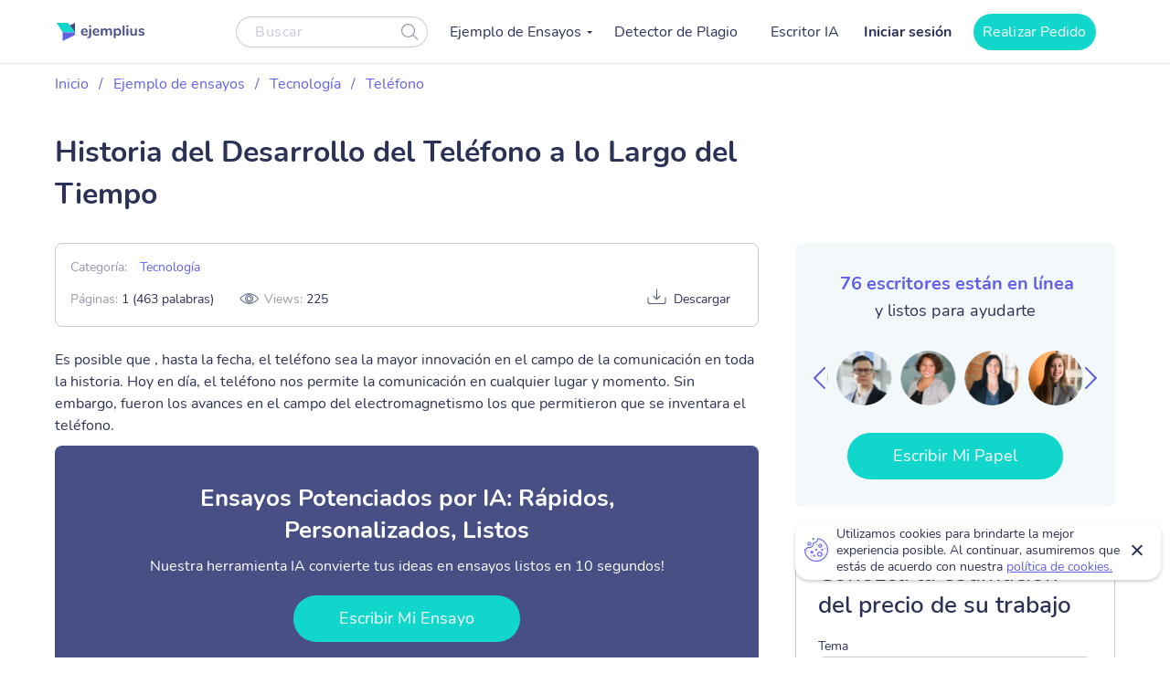

--- FILE ---
content_type: text/html; charset=UTF-8
request_url: https://ejemplius.com/muestras-de-ensayos/historia-del-desarrollo-del-telefono-a-lo-largo-del-tiempo/
body_size: 11063
content:
<!DOCTYPE html>
<html lang="es">
<head>
<meta charset="utf-8">
<meta name="viewport" content="width=device-width, initial-scale=1, maximum-scale=1.0, user-scalable=no">
<link rel="apple-touch-icon"      sizes="57x57"   href="https://ejemplius.com/wp-content/themes/essay/assets/img/favicon/apple-icon-57x57.png">
<link rel="apple-touch-icon"      sizes="60x60"   href="https://ejemplius.com/wp-content/themes/essay/assets/img/favicon/apple-icon-60x60.png">
<link rel="apple-touch-icon"      sizes="72x72"   href="https://ejemplius.com/wp-content/themes/essay/assets/img/favicon/apple-icon-72x72.png">
<link rel="apple-touch-icon"      sizes="76x76"   href="https://ejemplius.com/wp-content/themes/essay/assets/img/favicon/apple-icon-76x76.png">
<link rel="apple-touch-icon"      sizes="114x114" href="https://ejemplius.com/wp-content/themes/essay/assets/img/favicon/apple-icon-114x114.png">
<link rel="apple-touch-icon"      sizes="120x120" href="https://ejemplius.com/wp-content/themes/essay/assets/img/favicon/apple-icon-120x120.png">
<link rel="apple-touch-icon"      sizes="144x144" href="https://ejemplius.com/wp-content/themes/essay/assets/img/favicon/apple-icon-144x144.png">
<link rel="apple-touch-icon"      sizes="152x152" href="https://ejemplius.com/wp-content/themes/essay/assets/img/favicon/apple-icon-152x152.png">
<link rel="apple-touch-icon"      sizes="180x180" href="https://ejemplius.com/wp-content/themes/essay/assets/img/favicon/apple-icon-180x180.png">
<link rel="icon" type="image/png" sizes="16x16"   href="https://ejemplius.com/wp-content/themes/essay/assets/img/favicon/favicon-16x16.png">
<link rel="icon" type="image/png" sizes="32x32"   href="https://ejemplius.com/wp-content/themes/essay/assets/img/favicon/favicon-32x32.png">
<link rel="icon" type="image/png" sizes="96x96"   href="https://ejemplius.com/wp-content/themes/essay/assets/img/favicon/favicon-96x96.png">
<link rel="icon"                  sizes="16x16"   href="https://ejemplius.com/wp-content/themes/essay/assets/img/favicon/favicon.ico" type="image/x-icon">
<link rel="shortcut icon"         sizes="16x16"   href="https://ejemplius.com/wp-content/themes/essay/assets/img/favicon/favicon.ico" type="image/x-icon">
<meta name="google-site-verification" content="LRF1CJyJYqzKblRUbCevUEjlTW_CYC_EWXyWfb4SH6Y" />
<title>Historia del Desarrollo del Teléfono a lo Largo del Tiempo: Ejemplo de redacción en español gratis, 463 palabras</title>
<meta name="format-detection" content="telephone=no">
<!-- Google Tag Manager -->
<script>(function(w,d,s,l,i){w[l]=w[l]||[];w[l].push({'gtm.start':
new Date().getTime(),event:'gtm.js'});var f=d.getElementsByTagName(s)[0],
j=d.createElement(s),dl=l!='dataLayer'?'&l='+l:'';j.async=true;j.src=
'https://www.googletagmanager.com/gtm.js?id='+i+dl;f.parentNode.insertBefore(j,f);
})(window,document,'script','dataLayer','GTM-W9CRTRM');</script>
<!-- End Google Tag Manager -->
<!-- Global site tag (gtag.js) - Google Analytics -->
<meta name='robots' content='max-image-preview:large' />
<!-- This site is optimized with the Yoast SEO plugin v16.9 - https://yoast.com/wordpress/plugins/seo/ -->
<meta name="description" content="Es posible que , hasta la fecha, el teléfono sea la mayor innovación en el campo de la comunicación en toda la historia. Hoy en día, el teléfono nos... leer el ensayo completo gratis" />
<link rel="canonical" href="https://ejemplius.com/muestras-de-ensayos/historia-del-desarrollo-del-telefono-a-lo-largo-del-tiempo/" />
<meta property="og:locale" content="en_US" />
<meta property="og:type" content="article" />
<meta property="og:title" content="Historia del Desarrollo del Teléfono a lo Largo del Tiempo: Ejemplo de redacción en español gratis, 463 palabras" />
<meta property="og:description" content="Es posible que , hasta la fecha, el teléfono sea la mayor innovación en el campo de la comunicación en toda la historia. Hoy en día, el teléfono nos... leer el ensayo completo gratis" />
<meta property="og:url" content="https://ejemplius.com/muestras-de-ensayos/historia-del-desarrollo-del-telefono-a-lo-largo-del-tiempo/" />
<meta property="og:site_name" content="Ejemplius" />
<meta name="twitter:card" content="summary_large_image" />
<meta name="twitter:label1" content="Est. reading time" />
<meta name="twitter:data1" content="3 minutes" />
<!-- / Yoast SEO plugin. -->
<link rel='stylesheet' id='wp-content/themes/essay/assets/dist/essay.7c58a616.css-css'  href='https://ejemplius.com/wp-content/themes/essay/assets/dist/essay.7c58a616.css?ver=5.8' type='text/css' media='all' />
<link rel='stylesheet' id='wp-content/themes/essay/assets/dist/plagiarism-checker.b3829d63.css-css'  href='https://ejemplius.com/wp-content/themes/essay/assets/dist/plagiarism-checker.b3829d63.css?ver=5.8' type='text/css' media='all' />
</head>
<body class="muestras-de-ensayos-template-default single single-muestras-de-ensayos postid-13870" data-ajax="https://ejemplius.com/wp-admin/admin-ajax.php" >
<!-- Google Tag Manager (noscript) -->
<noscript><iframe src="https://www.googletagmanager.com/ns.html?id=GTM-W9CRTRM"
height="0" width="0" style="display:none;visibility:hidden"></iframe></noscript>
<!-- End Google Tag Manager (noscript) -->
<div class="total-wrapper">
<!--        <div class="exit-popup exit">
<div class="exit-popup-msg">
<div class="exit-popup-msg-close">
<img src="/assets/img/images/close-icon.svg" id="close_exit" alt="exit-popup-close" title="exit-popup-close" class="lazyload">
</div>
<div class="exit-popup-msg-body">
<img src="/assets/img/images/exit-popup.svg" alt="" class="lazyload">
<div class="exit-popup-title">¿Todavía no encuentras lo que necesitas?</div>
<p>¡Pide un texto personalizado y ahorra tiempo <br /> para tus clases más importantes!</p>
<a href="#ordrlink"
class="main-btn" id="cta_exit">Quiero un texto ahora</a>
</div>
</div>
</div>
-->
</div>
<div class="menu-popup"></div>
<div class="mobile-menu-popup"></div>
<div class="header-wrapper" id="headScroll">
<div class="container">
<header class="header">
<div class="logo hl">
<a href="https://ejemplius.com" class="logo">
<img src="https://ejemplius.com/wp-content/themes/essay/assets/img/images/logo.svg" alt="ejemplius" title="Ejemplius" width="100" height="20" class="lazyload">
</a>
</div>
<div class="top-menu-and-cta-btn hl">
<div class="header-search-wrapper">
<div class="search-form-wrapper">
<form method="get" action="https://ejemplius.com">
<div class="form-group center-block">
<input class="search-category-input un_placeholder" type="text" placeholder="Buscar" name="s" required autocomplete="off" />
<button class="btn-close btn-head--icon">
<svg xmlns="http://www.w3.org/2000/svg" width="19" height="18" viewBox="0 0 19 18">
<path fill="#2C3256" fill-opacity=".497" fill-rule="nonzero" d="M12.65 12.952a7.5 7.5 0 1 1 .804-.892l4.728 4.565a.6.6 0 0 1-.834.863l-4.697-4.536zM7.5 13.8a6.3 6.3 0 1 0 0-12.6 6.3 6.3 0 0 0 0 12.6z"/>
</svg>
</button>
</div>
</form>
</div>
</div>
<nav class="menu" data-offset=0>
<ul id="menu-main-menu" class="top-menu"><li id="menu-item-908" class="menu-item menu-item-type-custom menu-item-object-custom menu-item-has-children menu-item-908"><a>Ejemplo de Ensayos</a>
<ul class="sub-menu">
<li id="menu-item-909" class="menu-item menu-item-type-taxonomy menu-item-object-essay_category menu-item-909"><a href="https://ejemplius.com/muestras-de-ensayos/arte/">Arte</a></li>
<li id="menu-item-910" class="menu-item menu-item-type-taxonomy menu-item-object-essay_category menu-item-910"><a href="https://ejemplius.com/muestras-de-ensayos/ciencia/">Ciencia</a></li>
<li id="menu-item-2044" class="menu-item menu-item-type-taxonomy menu-item-object-essay_category menu-item-2044"><a href="https://ejemplius.com/muestras-de-ensayos/cultura/">Cultura</a></li>
<li id="menu-item-2051" class="menu-item menu-item-type-taxonomy menu-item-object-essay_category menu-item-2051"><a href="https://ejemplius.com/muestras-de-ensayos/deportes/">Deportes</a></li>
<li id="menu-item-2054" class="menu-item menu-item-type-taxonomy menu-item-object-essay_category menu-item-2054"><a href="https://ejemplius.com/muestras-de-ensayos/economics/">Economics</a></li>
<li id="menu-item-2059" class="menu-item menu-item-type-taxonomy menu-item-object-essay_category menu-item-2059"><a href="https://ejemplius.com/muestras-de-ensayos/educacion/">Educacion</a></li>
<li id="menu-item-2062" class="menu-item menu-item-type-taxonomy menu-item-object-essay_category menu-item-2062"><a href="https://ejemplius.com/muestras-de-ensayos/entorno/">Entorno</a></li>
<li id="menu-item-2065" class="menu-item menu-item-type-taxonomy menu-item-object-essay_category menu-item-2065"><a href="https://ejemplius.com/muestras-de-ensayos/filosofia/">Filosofía</a></li>
<li id="menu-item-2067" class="menu-item menu-item-type-taxonomy menu-item-object-essay_category menu-item-2067"><a href="https://ejemplius.com/muestras-de-ensayos/government-y-politica/">Government y Política</a></li>
<li id="menu-item-2069" class="menu-item menu-item-type-taxonomy menu-item-object-essay_category menu-item-2069"><a href="https://ejemplius.com/muestras-de-ensayos/historia/">Historia</a></li>
<li id="menu-item-2072" class="menu-item menu-item-type-taxonomy menu-item-object-essay_category menu-item-2072"><a href="https://ejemplius.com/muestras-de-ensayos/ley-y-crimen/">Ley y Crimen</a></li>
<li id="menu-item-2074" class="menu-item menu-item-type-taxonomy menu-item-object-essay_category menu-item-2074"><a href="https://ejemplius.com/muestras-de-ensayos/literatura/">Literatura</a></li>
<li id="menu-item-2077" class="menu-item menu-item-type-taxonomy menu-item-object-essay_category menu-item-2077"><a href="https://ejemplius.com/muestras-de-ensayos/mundo/">Mundo</a></li>
<li id="menu-item-2079" class="menu-item menu-item-type-taxonomy menu-item-object-essay_category menu-item-2079"><a href="https://ejemplius.com/muestras-de-ensayos/musica-y-cine/">Música y Cine</a></li>
<li id="menu-item-2082" class="menu-item menu-item-type-taxonomy menu-item-object-essay_category menu-item-2082"><a href="https://ejemplius.com/muestras-de-ensayos/negocios/">Negocios</a></li>
<li id="menu-item-2087" class="menu-item menu-item-type-taxonomy menu-item-object-essay_category menu-item-2087"><a href="https://ejemplius.com/muestras-de-ensayos/problemas-sociales/">Problemas Sociales</a></li>
<li id="menu-item-2088" class="menu-item menu-item-type-taxonomy menu-item-object-essay_category menu-item-2088"><a href="https://ejemplius.com/muestras-de-ensayos/psicologia/">Psicología</a></li>
<li id="menu-item-2090" class="menu-item menu-item-type-taxonomy menu-item-object-essay_category menu-item-2090"><a href="https://ejemplius.com/muestras-de-ensayos/religion/">Religión</a></li>
<li id="menu-item-2092" class="menu-item menu-item-type-taxonomy menu-item-object-essay_category menu-item-2092"><a href="https://ejemplius.com/muestras-de-ensayos/salud/">Salud</a></li>
<li id="menu-item-2094" class="menu-item menu-item-type-taxonomy menu-item-object-essay_category menu-item-2094"><a href="https://ejemplius.com/muestras-de-ensayos/sociologia/">Sociología</a></li>
<li id="menu-item-2096" class="menu-item menu-item-type-taxonomy menu-item-object-essay_category current-muestras-de-ensayos-ancestor menu-item-2096"><a href="https://ejemplius.com/muestras-de-ensayos/tecnologia/">Tecnología</a></li>
<li id="menu-item-4410" class="show-all-links menu-item menu-item-type-post_type menu-item-object-page menu-item-4410"><a href="https://ejemplius.com/muestras-de-ensayos/">Show All</a></li>
</ul>
</li>
<li id="menu-item-9526" class="menu-item menu-item-type-post_type menu-item-object-page menu-item-9526"><a href="https://ejemplius.com/detector-de-plagio/">Detector de Plagio</a></li>
<li id="menu-item-26390" class="menu-item menu-item-type-post_type menu-item-object-page menu-item-26390"><a href="https://ejemplius.com/ia-generador-de-ensayos/">Escritor IA</a></li>
</ul>
</nav>
</div>
<div class="header-btn--ord hl">
<div class="log-in">
<a
href="https://my.ejemplius.com/chatbot?login-first=1&utm_medium=s&utm_source=ejemplius.com&utm_content=login_first&utm_campaign=login"
class="login-btn"
rel="nofollow">
Iniciar sesión
</a>
</div>
<div class="hire-writer">
<a
href="https://my.ejemplius.com/order?utm_medium=s&utm_source=ejemplius.com&utm_content=order&utm_campaign=hire_writer_header"
class="main-btn"
rel="nofollow"
id="hire_writer_header"
>
Realizar Pedido
</a>
</div>
</div>
<!--                <div class="header-btn--ord hl">-->
<!--                    <div class="hire-writer">-->
<!--                        <a-->
<!--                                href="#ordrlink"-->
<!--                                class="main-btn"-->
<!--                                rel="nofollow"-->
<!--                                id="hire_writer_header"-->
<!--                        >-->
<!--                            Contratar-->
<!--                        </a>-->
<!--                    </div>-->
<!--                </div>-->
<div class="toggle-mnu hl">
<div class="hamburger-images"></div>
</div>
</div>
</header><!-- .site-header -->
</div>
<main>
<div class="container">
<div class="breadcrumbs-wrapper"><p id="breadcrumbs"><span><span><a href="https://ejemplius.com/">Inicio</a> <span class="separator">/</span> <span><a href="https://ejemplius.com/muestras-de-ensayos/">Ejemplo de ensayos</a> <span class="separator">/</span> <span><a href="https://ejemplius.com/muestras-de-ensayos/tecnologia/">Tecnología</a> <span class="separator">/</span> <span><a href="https://ejemplius.com/muestras-de-ensayos/telefono/">Teléfono</a> <span class="separator">/</span> <span class="breadcrumb_last" aria-current="page">Historia del Desarrollo del Teléfono a lo Largo del Tiempo</span></span></span></span></span></span></p></div>
<div class="parent-row">
<div class="row-title">
<div class="essays-snipets width-list">
<h1 class="terms-h1">Historia del Desarrollo del Teléfono a lo Largo del Tiempo</h1>
</div>
</div>
</div>
<div class="row-list">
<div class="term-page--wrapper">
<div class="article-list essays-snipets">
<div class="single-essay-item">
<div class="essay-single-info__cat">
<div class="bar-essay-links">
<ul>
<li>Categoría: <b><a href="https://ejemplius.com/muestras-de-ensayos/tecnologia/">Tecnología</a></b></li>
<!--                         <li>Downloads: <b><span class="dowloads-number">--><!--</span></b></li>-->
</ul>
<div class="essay-pagination-info">
<div class="bar-essay-pag-info">
<p>Páginas: <b>1 (463 palabras)</b></p>
<p class="views-info">Views: <span class="essay_views essay-one-style">225</span></p>
</div>
<div class="bar-essay-download">
<span class="essay-tech-options-item btn-download-essay download">Descargar</span>
</div>
</div>
</div>
</div>
<p>Es posible que , hasta la fecha, el teléfono sea la mayor innovación en el campo de la comunicación en toda la historia. Hoy en día, el teléfono nos permite la comunicación en cualquier lugar y momento. Sin embargo, fueron los avances en el campo del electromagnetismo los que permitieron que se inventara el teléfono.</p>
<div class="popular-essay-topics with-cta inverse">
<div class="cta-banner-home">
<p class="single-essay-paragraphs">Ensayos Potenciados por IA: Rápidos, Personalizados, Listos</p>
<span>Nuestra herramienta IA convierte tus ideas en ensayos listos en 10 segundos!</span>
<a href="/ia-generador-de-ensayos/"
class="main-btn" id="bottom_banner_smpl" rel="nofollow">Escribir Mi Ensayo</a>
</div>
</div>
</p>
<p>Algunas fechas que han marcado la historia del teléfono hasta el día de hoy son las siguientes:</p>
<ul>
<li>En 1876, Alexander Graham Bell inventa el teléfono.</li>
<li>En 1877 se completa el primer cable telefónico permanente al aire libre. Se extendía una distancia de unos 5 kilómetros. Este fue seguido de cerca en los EE. UU.</li>
<li>En 1878 se desarrolló el intercambio viable, que permitió que las llamadas se cambiaran entre usuarios en lugar de tener líneas directas.</li>
<li>En 1879 los usuarios comenzaron a ser designados por números y no por sus nombres.</li>
<li>En 1880 el servicio de larga distancia se expandió utilizando circuitos metálicos.</li>
<li>En 1888 el sistema de batería común desarrollado por Hammond V. Hayes permite que una batería central alimente todos los teléfonos en un intercambio, en lugar de depender de la batería propia de cada unidad.</li>
<li>En 1891 se crea el primer sistema para marcar automáticamente, inventado por una funeraria de Kansas City.</li>
<li>En 1900 se crea el primer teléfono que funciona con monedas instalado en Hartford, Connecticut.</li>
<li>En 1911 American Telephone and Telegraph (AT&#038;T) adquiere Western Union Telegraph Company en una adquisición hostil. Compraron acciones en la compañía de manera encubierta y los dos finalmente se fusionaron.</li>
<li>En 1918 se estimó que aproximadamente diez millones de teléfonos del sistema Bell estaban en servicio en todo EE. UU.</li>
<li>En 1927 se pone en funcionamiento el primer servicio transatlántico de Nueva York a Londres. La señal fue transmitida por ondas de radio.</li>
<li>En 1936 la investigación sobre centrales telefónicas electrónicas comenzó y finalmente se perfeccionó en la década de 1960 con el sistema de conmutación electrónica (SES).</li>
<li>En 1946 se pone en funcionamiento el primer servicio comercial de telefonía móvil del mundo. Podría vincular vehículos en movimiento a una red telefónica a través de ondas de radio.</li>
<li>En 1947 la tecnología de radio por microondas es utilizada por primera vez para llamadas telefónicas de larga distancia.</li>
<li>En 1947 el transistor fue inventado en los laboratorios Bell.</li>
<li>En 1955 comenzó la colocación de cables telefónicos transatlánticos.</li>
<li>En 1962 se lanzó el primer satélite de comunicaciones internacionales del mundo, Telstar.</li>
</ul>
<p>En la década de 1980: el desarrollo de cables de fibra óptica durante esta década ofreció el potencial de transportar volúmenes de llamadas mucho más grandes que los satélites o las microondas.</p>
<p>Desde 1990 hasta el presente: los enormes avances en la tecnología en las últimas dos décadas han permitido que el desarrollo de teléfonos celulares (móviles) avance a un ritmo realmente sorprendente. Un teléfono celular (móvil) tiene su propio transmisor central que le permite recibir transmisiones sin interrupciones. </p>
<div class="essay-published-date">
<span>
30 August 2022                        </span>
</div>
<div class="popular-essay-topics with-cta inverse">
<!--                            <div class="container">-->
<div class="cta-banner-home">
<p class="single-essay">Recuerda. Esto es sólo una muestra.</p>
<span>Usted puede obtener un ensayo personalizado por uno de nuestros escritores expertos.</span>
<a href="https://my.ejemplius.com/order?utm_medium=s&utm_source=ejemplius.com&utm_content=order&utm_campaign=between_banner_essay_page_bottom&utm_term=/"
class="main-btn" id="bottom_banner_smpl" rel="nofollow">Consigue Tu Ensayo</a>
<p class="single-essay-bottom">Ayudando a estudiantes <b>desde 2019</b> </p>
</div>
</div>
</div>
</div>
<div class="article-sidebar" id="singlePage">
<div class="bar-essay-topics inner-related-topics" id="cutJs">
<!-- Writers Online-->
<div class="bar-essay-writers">
<div class="writer-title-carousel">
<div class="lds-ring">
<div></div>
<div></div>
<div></div>
<div></div>
</div>
<div class="js-writer-update">
72
</div>
escritores están en línea
</div>
<p>y listos para ayudarte</p>
<div class="owl-carousel owl-theme bar-carousel" id="onlineWriters">
<div class="item">
<a href="https://my.ejemplius.com/order?utm_medium=s&utm_source=ejemplius.com&utm_content=order&utm_campaign=writer_logo_sidebar&utm_term=/muestras-de-ensayos/historia-del-desarrollo-del-telefono-a-lo-largo-del-tiempo"
class="bar-writer-avatar"
style="background: url(https://ejemplius.com/wp-content/uploads/2023/05/Prof.-Kifaru.png) no-repeat 50% / 60px"></a>
</div>
<div class="item">
<a href="https://my.ejemplius.com/order?utm_medium=s&utm_source=ejemplius.com&utm_content=order&utm_campaign=writer_logo_sidebar&utm_term=/muestras-de-ensayos/historia-del-desarrollo-del-telefono-a-lo-largo-del-tiempo"
class="bar-writer-avatar"
style="background: url(https://ejemplius.com/wp-content/uploads/2023/05/Prof-Ernest-PhD.png) no-repeat 50% / 60px"></a>
</div>
<div class="item">
<a href="https://my.ejemplius.com/order?utm_medium=s&utm_source=ejemplius.com&utm_content=order&utm_campaign=writer_logo_sidebar&utm_term=/muestras-de-ensayos/historia-del-desarrollo-del-telefono-a-lo-largo-del-tiempo"
class="bar-writer-avatar"
style="background: url(https://ejemplius.com/wp-content/uploads/2023/05/Meadow.png) no-repeat 50% / 60px"></a>
</div>
<div class="item">
<a href="https://my.ejemplius.com/order?utm_medium=s&utm_source=ejemplius.com&utm_content=order&utm_campaign=writer_logo_sidebar&utm_term=/muestras-de-ensayos/historia-del-desarrollo-del-telefono-a-lo-largo-del-tiempo"
class="bar-writer-avatar"
style="background: url(https://ejemplius.com/wp-content/uploads/2023/05/Dr-Jacklynne.png) no-repeat 50% / 60px"></a>
</div>
<div class="item">
<a href="https://my.ejemplius.com/order?utm_medium=s&utm_source=ejemplius.com&utm_content=order&utm_campaign=writer_logo_sidebar&utm_term=/muestras-de-ensayos/historia-del-desarrollo-del-telefono-a-lo-largo-del-tiempo"
class="bar-writer-avatar"
style="background: url(https://ejemplius.com/wp-content/uploads/2023/05/Top_Prof.png) no-repeat 50% / 60px"></a>
</div>
<div class="item">
<a href="https://my.ejemplius.com/order?utm_medium=s&utm_source=ejemplius.com&utm_content=order&utm_campaign=writer_logo_sidebar&utm_term=/muestras-de-ensayos/historia-del-desarrollo-del-telefono-a-lo-largo-del-tiempo"
class="bar-writer-avatar"
style="background: url(https://ejemplius.com/wp-content/uploads/2023/05/Dr.-Heisenberg.png) no-repeat 50% / 60px"></a>
</div>
<div class="item">
<a href="https://my.ejemplius.com/order?utm_medium=s&utm_source=ejemplius.com&utm_content=order&utm_campaign=writer_logo_sidebar&utm_term=/muestras-de-ensayos/historia-del-desarrollo-del-telefono-a-lo-largo-del-tiempo"
class="bar-writer-avatar"
style="background: url(https://ejemplius.com/wp-content/uploads/2021/07/Shirleen.png) no-repeat 50% / 60px"></a>
</div>
</div>
<a href="https://my.ejemplius.com/order?utm_medium=s&utm_source=ejemplius.com&utm_content=order&utm_campaign=hire_sidebar&utm_term=/muestras-de-ensayos/historia-del-desarrollo-del-telefono-a-lo-largo-del-tiempo"
class="main-btn" id="cta_writers_smpl" rel="nofollow">Escribir Mi Papel</a>
</div>
<div class="calculate-estimate widget border-block" data-hasdom="1" id="mainCalc">
<div class="calculator-wrap">
<div class="calculate-estimate__title">
Conozca la estimación del precio de su trabajo
</div>
<div class="calculate-row">
<div class="calculate-row__topic">
<span class="calculate-row__title">Tema</span>
<input id="essayTopic" class="input calc_topic_input calc_sample_page" type="text" placeholder="Idea principal" autocomplete="off">
</div>
</div>
<div class="calculate-row">
<div class="calculate-row__date-time" id="positionCalc">
<label for="essayTopic">
<span class="calculate-row__title">Fecha límite: quedan  <strong id="daysLeft">10</strong> días</span>
<div class="calculate-row__inputs">
<input id="topicDate" class="input calc_sample_page" type="text">
<input id="topicTime" class="input calc_sample_page" type="text">
</div>
</label>
</div>
</div>
<div class="calculate-row">
<div class="calculate-row__container">
<span class="calculate-row__title">Number of pages</span>
<div class="calculate-row__btns">
<button class="calculate-row__btn_mines btn-calc calc_sample_page" id="calcMines">
<svg width="18" height="2" viewBox="0 0 18 2" fill="none" xmlns="http://www.w3.org/2000/svg">
<rect width="18" height="2" rx="1" fill="#474F85"/>
</svg>
</button>
<input type="text" id="numPage" class="input calc_sample_page" value="2 (550 palabras) " readonly>
<button class="calculate-row__btn_plus btn-calc calc_sample_page" id="calcPlus">
<svg width="18" height="18" viewBox="0 0 18 18" fill="none" xmlns="http://www.w3.org/2000/svg">
<path fill-rule="evenodd" clip-rule="evenodd" d="M9 0C8.44771 0 8 0.447716 8 1V8H1C0.447715 8 0 8.44771 0 9C0 9.55228 0.447716 10 1 10H8V17C8 17.5523 8.44771 18 9 18C9.55228 18 10 17.5523 10 17V10H17C17.5523 10 18 9.55228 18 9C18 8.44771 17.5523 8 17 8H10V1C10 0.447715 9.55228 0 9 0Z" fill="#474F85"/>
</svg>
</button>
</div>
</div>
</div>
<div class="calculate-row">
<div class="calculate-row__mail">
<span class="calculate-row__title">Email</span>
<input id="topicMail" type="text" class="input calc_sample_page" placeholder="Ingrese su correo electrónico" autocomplete="off">
<span class="error-msg">Invalid email</span>
</div>
</div>
<div class="calculate-row expert-offers">
<a href="/" rel="nofollow" class="btn main-btn btn-offers calculator_button calc_sample_page" id="checkOffers">Escribir Mi Papel</a>
<p class="calc_after_btn_text">¡Aún no se le cobrará!</p>
</div>
</div>
</div>
<!-- Categorías relacionadas -->
<h2>Categorías relacionadas</h2>
<div class="related-topics-items">
<p class="related-term">
<a class="related_topics_smpl" href="https://ejemplius.com/muestras-de-ensayos/ordenador/">Ordenador Ensayos</a>
</p>
<p class="related-term">
<a class="related_topics_smpl" href="https://ejemplius.com/muestras-de-ensayos/telefono-movil/">Teléfono Móvil Ensayos</a>
</p>
<p class="related-term">
<a class="related_topics_smpl" href="https://ejemplius.com/muestras-de-ensayos/inteligencia-artificial/">Inteligencia Artificial Ensayos</a>
</p>
<p class="related-term">
<a class="related_topics_smpl" href="https://ejemplius.com/muestras-de-ensayos/ciberseguridad/">Ciberseguridad Ensayos</a>
</p>
<p class="related-term">
<a class="related_topics_smpl" href="https://ejemplius.com/muestras-de-ensayos/diseno-grafico/">Diseño Gráfico Ensayos</a>
</p>
</div>
</div>
</div>
</div>
<div id="pasteJs"></div>
<div class="relater-single-list">
<!-- Related Essays -->
<div class="related-essays">
<h2 class="center">Ensayos relacionados</h2>
<div class="related-posts-items">
<div class="box-related-item">
<div class="box-inner-related">
<a class="related-posts-item related_essays_smpl" href="https://ejemplius.com/muestras-de-ensayos/redes-de-telefonia-fija-y-la-conmutacion-telefonica/">Redes de Telefonía Fija y la Conmutación Telefónica Ensayo</a>
<div class="related-add-info">
<span class="essay-pages essay-one-style">2 Páginas</span>
<span class="essay_words essay-one-style">1054 Palabras</span>
</div>
</div>
</div>
<div class="box-related-item">
<div class="box-inner-related">
<a class="related-posts-item related_essays_smpl" href="https://ejemplius.com/muestras-de-ensayos/regalo-para-los-hermanos/">Regalo Para los Hermanos Ensayo</a>
<div class="related-add-info">
<span class="essay-pages essay-one-style">2 Páginas</span>
<span class="essay_words essay-one-style">971 Palabras</span>
</div>
</div>
</div>
<div class="box-related-item">
<div class="box-inner-related">
<a class="related-posts-item related_essays_smpl" href="https://ejemplius.com/muestras-de-ensayos/necesidad-de-la-adaptacion-de-pruebas-del-nomophobia-al-espanol/">Necesidad de La Adaptación de Pruebas del Nomophobia al Español Ensayo</a>
<div class="related-add-info">
<span class="essay-pages essay-one-style">1 Página</span>
<span class="essay_words essay-one-style">531 Palabras</span>
</div>
</div>
</div>
<div class="box-related-item">
<div class="box-inner-related">
<a class="related-posts-item related_essays_smpl" href="https://ejemplius.com/muestras-de-ensayos/uso-del-celular-en-adolescentes-diario/">Uso Del Celular En Adolescentes Diario Ensayo</a>
<div class="related-add-info">
<span class="essay-pages essay-one-style">2 Páginas</span>
<span class="essay_words essay-one-style">743 Palabras</span>
</div>
</div>
</div>
<div class="box-related-item">
<div class="box-inner-related">
<a class="related-posts-item related_essays_smpl" href="https://ejemplius.com/muestras-de-ensayos/adiccion-al-telefono-inteligente-y-su-efecto-en-la-salud-de-los-adolescentes/">Adicción Al Teléfono Inteligente Y Su Efecto En La Salud De Los Adolescentes Ensayo</a>
<div class="related-add-info">
<span class="essay-pages essay-one-style">3 Páginas</span>
<span class="essay_words essay-one-style">1228 Palabras</span>
</div>
</div>
</div>
<div class="box-related-item">
<div class="box-inner-related">
<a class="related-posts-item related_essays_smpl" href="https://ejemplius.com/muestras-de-ensayos/la-historia-de-la-revolucion-industrial-y-la-revolucion-industrial-4-0/">La Historia De La Revolución Industrial Y La Revolución Industrial 4.0 Ensayo</a>
<div class="related-add-info">
<span class="essay-pages essay-one-style">7 Páginas</span>
<span class="essay_words essay-one-style">3229 Palabras</span>
</div>
</div>
</div>
<div class="box-related-item">
<div class="box-inner-related">
<a class="related-posts-item related_essays_smpl" href="https://ejemplius.com/muestras-de-ensayos/evaluacion-de-riesgos-en-sistemas-informaticos/">Evaluación De Riesgos En Sistemas Informáticos Ensayo</a>
<div class="related-add-info">
<span class="essay-pages essay-one-style">6 Páginas</span>
<span class="essay_words essay-one-style">2535 Palabras</span>
</div>
</div>
</div>
<div class="box-related-item">
<div class="box-inner-related">
<a class="related-posts-item related_essays_smpl" href="https://ejemplius.com/muestras-de-ensayos/emprendimiento-e-innovacion-constante-en-mexico/">El Emprendimiento y su Relación con la Actividad Económica en México Ensayo</a>
<div class="related-add-info">
<span class="essay-pages essay-one-style">4 Páginas</span>
<span class="essay_words essay-one-style">1920 Palabras</span>
</div>
</div>
</div>
</div>
</div>
</div>
</div>
</div>
</main>
<div class="essay-popup-container animated">
<div class="essay-popup-wrapper">
<div class="stop-copy-container">
<div class="essay-popup-form-viewport">
<span class="close essay-popup-close"><img src="https://ejemplius.com/wp-content/themes/essay/assets/img/close.svg" alt="close" id="close_download_popup"></span>
<div class="stop-body">
<div class="stop-body-left"></div>
<div class="stop-body-right">
<div class="popup-sorry sorry-title">LO SENTIMOS</div>
<p class="stop-p popup-p">Nos agrada que te haya gustado, pero no puedes copiar desde nuestra web. Tan solo introduce tu email, y este ejemplo te será enviado.</p>
<form class="essay-popup-form" method="post">
<input type="hidden" name="user_ip" value="2a03:2880:f800:27::">
<input type="hidden" name="user_agent" value="meta-externalagent/1.1 (+https://developers.facebook.com/docs/sharing/webmasters/crawler)">
<input type="hidden" name="essay_post_type" value="simple">
<input type="hidden" name="curent_essay_url" value="https://ejemplius.com/muestras-de-ensayos/historia-del-desarrollo-del-telefono-a-lo-largo-del-tiempo/">
<input type="hidden" name="curent_essay_title" value="Historia del Desarrollo del Teléfono a lo Largo del Tiempo">
<input type="hidden" name="link_pdf" value="">
<input type="hidden" name="essay_downloads_number" value="25">
<input type="hidden" name="essay_id" value="13870">
<input type="hidden" name="ga_cid" id="ga_cid"  value="">
<span>Tu email</span>
<input type="email" placeholder="Introduce tu email" name="user_email">
<button id="cta_download_popup" class="essay-sending-js main-btn" type="submit">Recibir mi Ensayo</button>
</form>
<p class="essay-popup-form-viewport-warning-msg">Haciendo clic en  “Enviar”, estás de acuerdo con nuestros
<a href="https://ejemplius.com/reglas-y-condiciones/">Términos de Servicio</a>&nbsp;y&nbsp;
<a href="https://ejemplius.com/politica-de-privacidad/">Estatutos de Privacidad</a>. Te enviaremos ocasionalmente emails relacionados con tu cuenta.
</p>
</div>
</div>
</div>
<div class="essay-popup-thanks-viewport">
<span class="close-thank thank-popup-close"><img src="https://ejemplius.com/wp-content/themes/essay/assets/img/close-thanks.svg" alt="close" id="close_download_confirmation"></span>
<img class="thanks-img" src="https://ejemplius.com/wp-content/themes/essay/assets/img/images/thank-popup.svg" alt="thanks-icon">
<div class="sorry-title">¡Gracias!</div>
<p class="sorry-pretitle">Su muestra de ensayo ha sido enviada.</p>
<p class="popup-p">De hecho, ¡hay una manera de obtener un ensayo original! Acuda a nuestros escritores y solicite un artículo libre de plagio.</p>
<a href="#ordrlink"
class="thanks-popup-btn-utm" rel="nofollow"><span id="cta_download_confirmation" class="main-btn">Ordenar ahora</span></a>
</div>
</div>
</div>
</div>

<!--<div id="warning_popup" class="container warning-popup">-->
<!--	<input type="hidden" name="ip" value="--><!--">-->
<!--	<p>ejemplius.com uses cookies to offer you the best service possible.By continuing we’ll assume you board with our <a href="/privacy-policy/" rel="nofollow"> cookie policy</a>.-->
<!--		<span id="warning_popup_close"><i class="fa fa-close"></i></span>-->
<!--	</p>-->
<!--</div>-->
</div>
<footer class="use-p use-color">
<div class="container">
<div class="footer-inner-wr flx">
<div class="footer-col foo-col-left">
<div class="footer-col-text">
<p class="footer-col-name">Nuestro servicio es útil para:</p>
<div class="decl-text">
<p>Ejemplius es útil para aquellos estudiantes que quieran generar ideas nuevas para sus propios textos. Siéntete libre de utilizar nuestros ensayos y textos de ejemplo. Inspírate para tu tarea de redacción, explora estructuras de ensayo, y encuentra un título y un borrador para tu texto. Nuestra base de conocimientos gratuita hará tus deberes más fáciles.</p>
</div>
</div>
</div>
<div class="footer-col foo-col-right flx">
<nav class="foo-nav">
<p class="footer-col-name">Mapa del sitio</p>
<ul id="menu-footer-menu" class=""><li id="menu-item-18509" class="menu-item menu-item-type-custom menu-item-object-custom menu-item-home menu-item-18509"><a href="https://ejemplius.com/">Inicio</a></li>
<li id="menu-item-6459" class="menu-item menu-item-type-post_type menu-item-object-page menu-item-6459"><a href="https://ejemplius.com/contacts/">Contacta</a></li>
<li id="menu-item-6460" class="menu-item menu-item-type-post_type menu-item-object-page menu-item-6460"><a href="https://ejemplius.com/dona-tu-trabajo/">Dona tu trabajo</a></li>
<li id="menu-item-26062" class="menu-item menu-item-type-post_type menu-item-object-page menu-item-26062"><a href="https://ejemplius.com/ia-generador-de-ensayos/">Escritor IA de Ejemplius</a></li>
<li id="menu-item-20438" class="menu-item menu-item-type-custom menu-item-object-custom menu-item-20438"><a href="https://samplius.com/">Free Essay Examples</a></li>
</ul>                </nav>
<div class="footer-social-links">
<div class="accept">
<p class="footer-col-name">Aceptamos:</p>
<ul class="payment-v2">
<li class="payment-v2__item payment-v2__item_mc" role="img" aria-label="We accept Mastercard">
</li>
<li class="payment-v2__item payment-v2__item_visa" role="img" aria-label="We accept Visa">
</li>
<li class="payment-v2__item payment-v2__item_amex" role="img" aria-label="We accept Amex">
</li>
<li class="payment-v2__item payment-v2__item_discover" role="img" aria-label="We accept Discover">
</li>
<li class="payment-v2__item payment-v2__item_union-pay" role="img" aria-label="We accept Union Pay">
</li>
<li class="payment-v2__item payment-v2__item_jcb" role="img" aria-label="We accept JCB">
</li>
<li class="payment-v2__item payment-v2__item_diners" role="img" aria-label="We accept Diners">
</li>
</ul>
</div>
<div class="terms-use">
<a href="/acerca-de-nosotros/">Acerca de nosotros /</a>
<a href="/dmca/">DMCA</a>
</div>
<div class="terms-use">
<a href="/reglas-y-condiciones/">Términos y Condiciones /</a>
<a href="/politica-de-privacidad/">Política de Privacidad</a>
</div>
<div class="terms-use">
<a href="/politica-de-uso-justo/">Política de Uso Justo /</a>
<a href="/politica-de-pagos/">Política de Pagos</a>
</div>
</div>
</div>
</div>
<div class="copyrights">
<div class="all-rights-res">
<p>2025 © ejemplius.com. Todos los derechos reservados</p>
</div>
<div>
<p>my.ejemplius.com es propiedad y operado por</p>
<p>CLARKETIC OÜ <br>
Harju maakond, Tallinn, Kesklinna linnaosa, <br> Narva mnt 7-636, 10117, Estonia
</p>
<p>Envíanos un correo electrónico: <a class="c-white" href="/cdn-cgi/l/email-protection#6c1f191c1c031e182c090609011c0005191f420f0301"><span class="__cf_email__" data-cfemail="374442474758454377525d525a475b5e42441954585a">[email&#160;protected]</span></a></p>
</div>
</div>
</div>
</footer>
<div class="cookies-notify">
<p class="cookies-notify__text">Utilizamos cookies para brindarte la mejor experiencia posible. Al continuar,
asumiremos que estás de acuerdo con nuestra
<a class="cookies-notify__link" href="/politica-de-privacidad/">política de cookies.</a>
</p>
<button type="button" class="cookies-notify__accept">Accept</button>
<button type="button" class="cookies-notify__close">Close</button>
</div>
<!-- Hotjar Tracking Code for https://ejemplius.com -->
<script data-cfasync="false" src="/cdn-cgi/scripts/5c5dd728/cloudflare-static/email-decode.min.js"></script><script type='text/javascript'>
/* <![CDATA[ */
var localizedScript = {"url":"https://ejemplius.com/wp-admin/admin-ajax.php",  "action":"contacts_send_msg", "contacts_send_msg":"d23a57bcb0"};var gfRest = {"base":"https://ejemplius.com/wp-json/"};
/* ]]> */
</script>
<script async src="https://www.googletagmanager.com/gtag/js?id=UA-203711100-1"></script>
<script>
window.dataLayer = window.dataLayer || [];
function gtag()
{dataLayer.push(arguments);}
gtag('js', new Date());
gtag('config', 'UA-203711100-1');
</script>
<script type="application/ld+json" class="yoast-schema-graph">{"@context":"https://schema.org","@graph":[{"@type":"WebSite","@id":"https://ejemplius.com/#website","url":"https://ejemplius.com/","name":"Ejemplius","description":"","potentialAction":[{"@type":"SearchAction","target":{"@type":"EntryPoint","urlTemplate":"https://ejemplius.com/?s={search_term_string}"},"query-input":"required name=search_term_string"}],"inLanguage":"en-US"},{"@type":"WebPage","@id":"https://ejemplius.com/muestras-de-ensayos/historia-del-desarrollo-del-telefono-a-lo-largo-del-tiempo/#webpage","url":"https://ejemplius.com/muestras-de-ensayos/historia-del-desarrollo-del-telefono-a-lo-largo-del-tiempo/","name":"Historia del Desarrollo del Tel\u00e9fono a lo Largo del Tiempo: Ejemplo de redacci\u00f3n en espa\u00f1ol gratis, 463 palabras","isPartOf":{"@id":"https://ejemplius.com/#website"},"datePublished":"2022-08-30T12:01:20+00:00","dateModified":"2022-08-30T12:01:20+00:00","description":"Es posible que , hasta la fecha, el tel\u00e9fono sea la mayor innovaci\u00f3n en el campo de la comunicaci\u00f3n en toda la historia. Hoy en d\u00eda, el tel\u00e9fono nos... leer el ensayo completo gratis","inLanguage":"en-US","potentialAction":[{"@type":"ReadAction","target":["https://ejemplius.com/muestras-de-ensayos/historia-del-desarrollo-del-telefono-a-lo-largo-del-tiempo/"]}]}]}</script>
<script type='text/javascript' src='//ejemplius.com/wp-content/cache/wpfc-minified/5388f0addb7cd2c429d5bdae8dd3673a/fd769.js' id='cookie_referrer_script-js'></script>
<script type='text/javascript'>
/* <![CDATA[ */
var localized = {"url": "https://ejemplius.com/wp-admin/admin-ajax.php", "action" : "contacts_send_msg", "_wp_nonce": "d23a57bcb0"}
/* ]]> */
</script>
<script type='text/javascript'>
/* <![CDATA[ */
var template_url = {"url": "https://ejemplius.com/wp-content/themes/essay"}
/* ]]> */
</script>
<script>
setTimeout(function(){
(function(h,o,t,j,a,r)
{ h.hj=h.hj||function(){(h.hj.q=h.hj.q||[]).push(arguments)};
h._hjSettings={hjid:1711951,hjsv:6};
a=o.getElementsByTagName('head')[0];
r=o.createElement('script');r.async=1;
r.src=t+h._hjSettings.hjid+j+h._hjSettings.hjsv;
a.appendChild(r);
})(window,document,'https://static.hotjar.com/c/hotjar-','.js?sv=');
}, 5000);
</script>
<script>
//wp_footer
setTimeout( function() {
(async() => {
const PROD_HOST = 'ejemplius.com';
const PROTOCOL = window.location.protocol;
async function Auth() {
const url = PROTOCOL + '//my.' + PROD_HOST;
const apiEnpoint = '/graphql/external';
const queryGraphql = '{ userGroup {userAuthorized{ email user{ id nickname photoSrc ordersUrl publicProfileUrl balanceUrl logoutUrl } userBalance{ balance reservedBalance }}}}';
try {
const response = await fetch(url + apiEnpoint, {
method: 'POST',
headers: {
'Content-Type': 'application/json;charset=utf-8'
},
cache: "no-cache",
contentType: 'application/json',
credentials: "include",
body: JSON.stringify({"query": queryGraphql})
});
if (response.ok === true && response.status === 200) {
return await response.json();
}
} catch (e) {
console.error(e);
}
}
let dataUserFirst = (await Auth()).data;
if(dataUserFirst !== undefined){
if(dataUserFirst.userGroup !== undefined && dataUserFirst.userGroup.userAuthorized !== undefined && dataUserFirst.userGroup.userAuthorized.user !== undefined && dataUserFirst.userGroup.userAuthorized.user.id !== null && dataUserFirst.userGroup.userAuthorized.user.id !== undefined){
let loginBtn = document.querySelector('.log-in .login-btn');
if (loginBtn) {
loginBtn.textContent = 'Mis pedidos';
loginBtn.setAttribute('href', 'https://my.ejemplius.com/customer/orders?utm_medium=s&utm_source=ejemplius.com&utm_content=login_first&utm_campaign=login');
}
}
}
})();
}, 3000);
</script>
<script type="application/ld+json">
{
"@context": "https://schema.org/",
"@type": "BreadcrumbList",
"itemListElement": [{
"@type": "ListItem",
"position": 1,
"name": "Inicio",
"item": "https://ejemplius.com"
},
{
"@type": "ListItem",
"position": 2,
"name": "Ejemplo de ensayos",
"item": "https://ejemplius.com/muestras-de-ensayos/"
},
{
"@type": "ListItem",
"position": 3,
"name": "Teléfono",
"item": "https://ejemplius.com/muestras-de-ensayos/telefono/"
},
{
"@type": "ListItem",
"position": 4,
"name": "Historia del Desarrollo del Teléfono a lo Largo del Tiempo",
"item": "https://ejemplius.com/muestras-de-ensayos/historia-del-desarrollo-del-telefono-a-lo-largo-del-tiempo/"
}]
}
</script>
<script defer type='text/javascript' src='//ejemplius.com/wp-content/cache/wpfc-minified/76f95be1e17d8cc7a6b8f2a35a70d5d7/fd76a.js' id='wp-content/themes/essay/assets/dist/essay.1aae4807.js-js'></script>
<script defer type='text/javascript' src='//ejemplius.com/wp-content/cache/wpfc-minified/08857e04d18bad5116087387ec4dff54/fd769.js' id='wp-content/themes/essay/assets/dist/plagiarism-checker.efd1457c.js-js'></script>
<script defer src="https://static.cloudflareinsights.com/beacon.min.js/vcd15cbe7772f49c399c6a5babf22c1241717689176015" integrity="sha512-ZpsOmlRQV6y907TI0dKBHq9Md29nnaEIPlkf84rnaERnq6zvWvPUqr2ft8M1aS28oN72PdrCzSjY4U6VaAw1EQ==" data-cf-beacon='{"version":"2024.11.0","token":"4cf163bf70fa451d93f0790cf66ed306","r":1,"server_timing":{"name":{"cfCacheStatus":true,"cfEdge":true,"cfExtPri":true,"cfL4":true,"cfOrigin":true,"cfSpeedBrain":true},"location_startswith":null}}' crossorigin="anonymous"></script>
</body>
</html><!-- WP Fastest Cache file was created in 0.99517393112183 seconds, on 03-09-25 19:17:18 --><!-- via php -->

--- FILE ---
content_type: image/svg+xml
request_url: https://ejemplius.com/wp-content/themes/essay/assets/dist/images/slide-right.4055da94.svg
body_size: -303
content:
<svg xmlns="http://www.w3.org/2000/svg" width="13" height="24" viewBox="0 0 13 24">
    <path fill="#6161E8" fill-rule="nonzero" d="M1.77 23.695a1.033 1.033 0 0 1-1.466 0 1.046 1.046 0 0 1 0-1.475L10.496 12 .304 1.78a1.046 1.046 0 0 1 0-1.475 1.033 1.033 0 0 1 1.466 0l10.926 10.958a1.046 1.046 0 0 1 0 1.474L1.77 23.695z"/>
</svg>


--- FILE ---
content_type: image/svg+xml
request_url: https://ejemplius.com/wp-content/themes/essay/assets/dist/images/slide-left.0e1ea821.svg
body_size: -239
content:
<svg xmlns="http://www.w3.org/2000/svg" width="13" height="24" viewBox="0 0 13 24">
    <path fill="#6161E8" fill-rule="nonzero" d="M11.23 23.695a1.033 1.033 0 0 0 1.466 0 1.046 1.046 0 0 0 0-1.475L2.504 12 12.696 1.78a1.046 1.046 0 0 0 0-1.475 1.033 1.033 0 0 0-1.466 0L.304 11.263a1.046 1.046 0 0 0 0 1.474L11.23 23.695z"/>
</svg>


--- FILE ---
content_type: image/svg+xml
request_url: https://ejemplius.com/wp-content/themes/essay/assets/dist/images/dwn-new.a6def7ad.svg
body_size: 337
content:
<svg width="21" height="18" viewBox="0 0 21 18" fill="none" xmlns="http://www.w3.org/2000/svg">
<g clip-path="url(#clip0_2449_3020)">
<path d="M20 9.4C20.1591 9.4 20.3117 9.46321 20.4243 9.57574C20.5368 9.68826 20.6 9.84087 20.6 10V14.5C20.6 15.93 19.488 17.1 18.1 17.1H2.9C1.512 17.1 0.4 15.93 0.4 14.5V10C0.4 9.84087 0.463214 9.68826 0.575736 9.57574C0.688257 9.46321 0.84087 9.4 1 9.4C1.15913 9.4 1.31174 9.46321 1.42426 9.57574C1.53679 9.68826 1.6 9.84087 1.6 10V14.5C1.6 15.28 2.19 15.9 2.9 15.9H18.1C18.81 15.9 19.4 15.28 19.4 14.5V10C19.4 9.84087 19.4632 9.68826 19.5757 9.57574C19.6883 9.46321 19.8409 9.4 20 9.4ZM10.496 0.5C10.818 0.5 11.089 0.778 11.089 1.107V10.435L13.492 7.98C13.5448 7.9226 13.609 7.87679 13.6804 7.84545C13.7518 7.81411 13.829 7.79793 13.907 7.79793C13.985 7.79793 14.0622 7.81411 14.1336 7.84545C14.205 7.87679 14.2692 7.9226 14.322 7.98C14.3783 8.03554 14.423 8.10171 14.4535 8.17467C14.484 8.24762 14.4997 8.32592 14.4997 8.405C14.4997 8.48408 14.484 8.56238 14.4535 8.63533C14.423 8.70829 14.3783 8.77446 14.322 8.83L10.919 12.31C10.801 12.413 10.665 12.5 10.496 12.5C10.417 12.5029 10.3383 12.4888 10.2652 12.4588C10.1921 12.4288 10.1262 12.3835 10.072 12.326L6.67 8.847C6.55873 8.73063 6.49798 8.57498 6.501 8.414C6.49798 8.25253 6.55912 8.09646 6.671 7.98C6.72382 7.9226 6.78798 7.87679 6.85941 7.84545C6.93084 7.81411 7.008 7.79793 7.086 7.79793C7.164 7.79793 7.24116 7.81411 7.31259 7.84545C7.38402 7.87679 7.44818 7.9226 7.501 7.98L9.904 10.435V1.107C9.904 0.777 10.175 0.5 10.497 0.5H10.496Z" fill="#2C3256" fill-opacity="0.8"/>
</g>
<defs>
<clipPath id="clip0_2449_3020">
<rect width="21" height="18" fill="white"/>
</clipPath>
</defs>
</svg>
